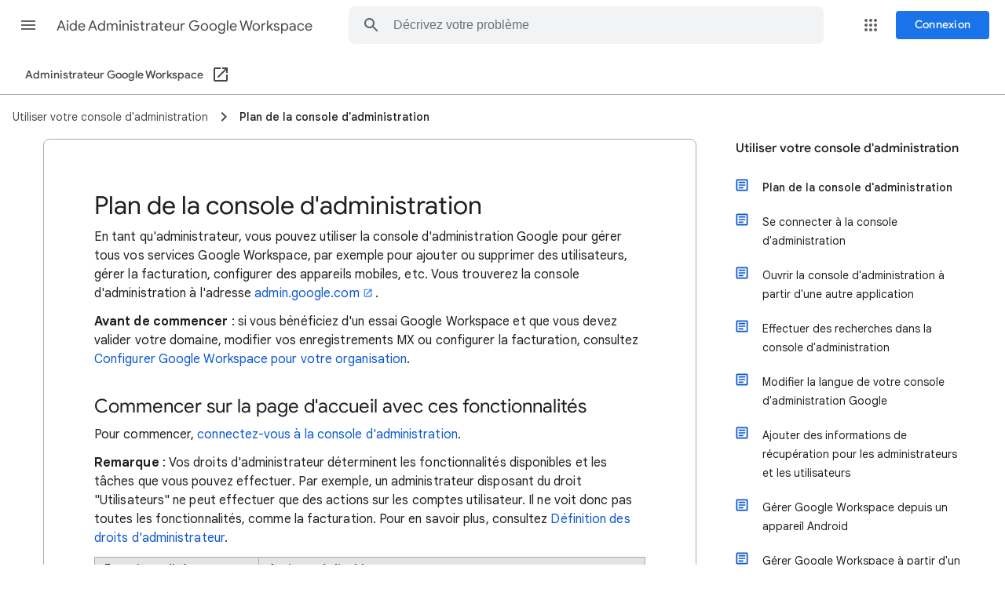

--- FILE ---
content_type: image/svg+xml
request_url: https://storage.googleapis.com/support-kms-prod/SPidUTzajfdzekqYufoPfglhpBJRvtQ0bTWs
body_size: 1286
content:
<svg width="20" height="20" viewBox="0 0 20 20" fill="none" xmlns="http://www.w3.org/2000/svg">
<g id="discover-icon">
<path id="Vector" d="M6.5 13.5L12 12L13.5 6.5L8 8L6.5 13.5ZM10 11C9.72222 11.0139 9.48611 10.9216 9.29167 10.7231C9.09722 10.5247 9 10.2836 9 10C9 9.72222 9.09722 9.48611 9.29167 9.29167C9.48611 9.09722 9.72222 9 10 9C10.2778 9 10.5139 9.09722 10.7083 9.29167C10.9028 9.48611 11 9.72222 11 10C11 10.2778 10.9028 10.5139 10.7083 10.7083C10.5139 10.9028 10.2778 11 10 11ZM10.0058 18C8.90472 18 7.86806 17.7917 6.89583 17.375C5.92361 16.9583 5.07292 16.3854 4.34375 15.6563C3.61458 14.9271 3.04167 14.0767 2.625 13.105C2.20833 12.1333 2 11.0951 2 9.99042C2 8.88569 2.20833 7.85069 2.625 6.88542C3.04167 5.92014 3.61458 5.07292 4.34375 4.34375C5.07292 3.61458 5.92333 3.04167 6.895 2.625C7.86667 2.20833 8.90486 2 10.0096 2C11.1143 2 12.1493 2.20833 13.1146 2.625C14.0799 3.04167 14.9271 3.61458 15.6563 4.34375C16.3854 5.07292 16.9583 5.92167 17.375 6.89C17.7917 7.85847 18 8.89319 18 9.99417C18 11.0953 17.7917 12.1319 17.375 13.1042C16.9583 14.0764 16.3854 14.9271 15.6563 15.6563C14.9271 16.3854 14.0783 16.9583 13.11 17.375C12.1415 17.7917 11.1068 18 10.0058 18ZM10.0048 16.5C11.8072 16.5 13.3403 15.8665 14.6042 14.5994C15.8681 13.3323 16.5 11.7976 16.5 9.99521C16.5 8.19285 15.8665 6.65972 14.5994 5.39583C13.3323 4.13194 11.7976 3.5 9.99521 3.5C8.19285 3.5 6.65972 4.13354 5.39583 5.40062C4.13194 6.66771 3.5 8.20243 3.5 10.0048C3.5 11.8072 4.13354 13.3403 5.40063 14.6042C6.66771 15.8681 8.20243 16.5 10.0048 16.5Z" fill="#80868B"/>
</g>
</svg>


--- FILE ---
content_type: image/svg+xml
request_url: https://storage.googleapis.com/support-kms-prod/SVsPSgW3WkdlVF9Iq6reQonHrWptsaJ93Yfd
body_size: 309
content:
<?xml version="1.0" encoding="UTF-8"?>
<svg width="48px" height="48px" viewBox="0 0 48 48" version="1.1" xmlns="http://www.w3.org/2000/svg" xmlns:xlink="http://www.w3.org/1999/xlink">
    <title>Admin-dashboard-g</title>
    <g id="Page-1" stroke="none" stroke-width="1" fill="none" fill-rule="evenodd">
        <g id="Admin-dashboard-g">
            <polygon id="Path" points="0 0 48 0 48 48 0 48"></polygon>
            <path d="M24,27.8 L24,20.36 L42.72,20.36 C43,21.62 43.22,22.8 43.22,24.46 C43.22,35.88 35.56,44 24.02,44 C12.96,44 4,35.04 4,24 C4,12.96 12.96,4 24,4 C29.4,4 33.92,5.98 37.38,9.22 L31.7,14.74 C30.26,13.38 27.76,11.76 24,11.76 C17.38,11.76 11.98,17.26 11.98,24 C11.98,30.74 17.38,36.24 24,36.24 C31.66,36.24 34.48,30.94 35,27.8 L24,27.8 Z" id="Path" fill="#80868B"></path>
        </g>
    </g>
</svg>

--- FILE ---
content_type: image/svg+xml
request_url: https://storage.googleapis.com/support-kms-prod/WneFVoetME17Xe7MOwDlXuCDgoD0aRONk3WF
body_size: 339
content:
<?xml version="1.0" encoding="UTF-8"?>
<svg width="48px" height="48px" viewBox="0 0 48 48" version="1.1" xmlns="http://www.w3.org/2000/svg" xmlns:xlink="http://www.w3.org/1999/xlink">
    <title>Admin-dashboard-notifications</title>
    <g id="Page-1" stroke="none" stroke-width="1" fill="none" fill-rule="evenodd">
        <g id="Admin-dashboard-notifications">
            <polygon id="Path" points="0 0 48 0 48 48 0 48"></polygon>
            <path d="M36,34 L36,22 C36,15.86 32.74,10.72 27,9.36 L27,8 C27,6.34 25.66,5 24,5 C22.34,5 21,6.34 21,8 L21,9.36 C15.28,10.72 12,15.84 12,22 L12,34 L8,34 L8,38 L40,38 L40,34 L36,34 Z M32,34 L16,34 L16,22 C16,17.04 19.02,13 24,13 C28.98,13 32,17.04 32,22 L32,34 Z M24,44 C26.2,44 28,42.2 28,40 L20,40 C20,42.2 21.8,44 24,44 Z" id="Shape" fill="#80868B" fill-rule="nonzero"></path>
        </g>
    </g>
</svg>

--- FILE ---
content_type: image/svg+xml
request_url: https://storage.googleapis.com/support-kms-prod/TAW3vEn9Ce1AaoRSY7HwbdMYBkZIGKNmz6xr
body_size: 311
content:
<?xml version="1.0" encoding="UTF-8"?>
<svg width="49px" height="49px" viewBox="0 0 49 49" version="1.1" xmlns="http://www.w3.org/2000/svg" xmlns:xlink="http://www.w3.org/1999/xlink">
    <title>Admin-dashboard-ou</title>
    <g id="Page-1" stroke="none" stroke-width="1" fill="none" fill-rule="evenodd">
        <g id="Admin-dashboard-ou" transform="translate(0.793825, 0.500000)">
            <polygon id="Path" points="0 0 48 0 48 48 0 48"></polygon>
            <path d="M44,22 L44,6 L30,6 L30,12 L18,12 L18,6 L4,6 L4,22 L18,22 L18,16 L22,16 L22,36 L30,36 L30,42 L44,42 L44,26 L30,26 L30,32 L26,32 L26,16 L30,16 L30,22 L44,22 Z M14,18 L8,18 L8,10 L14,10 L14,18 Z M34,30 L40,30 L40,38 L34,38 L34,30 Z M34,10 L40,10 L40,18 L34,18 L34,10 Z" id="Shape" fill="#80868B" fill-rule="nonzero"></path>
        </g>
    </g>
</svg>

--- FILE ---
content_type: image/svg+xml
request_url: https://storage.googleapis.com/support-kms-prod/oSMWYM6SVtcmahq8StqMSIV5i75SgQJyGmkC
body_size: 883
content:
<?xml version="1.0" encoding="UTF-8"?>
<svg width="50px" height="50px" viewBox="0 0 50 50" version="1.1" xmlns="http://www.w3.org/2000/svg" xmlns:xlink="http://www.w3.org/1999/xlink">
    <title>cloud_gm_grey600_48dp</title>
    <g id="Page-1" stroke="none" stroke-width="1" fill="none" fill-rule="evenodd">
        <g id="cloud_gm_grey600_48dp">
            <polygon id="Path" points="0 0 50 0 50 50 0 50"></polygon>
            <path d="M36.4583333,39.5833333 L15.625,39.5833333 C9.3125,39.5833333 4.16666667,34.4375 4.16666667,28.125 C4.16666667,22.375 8.52083333,17.5208333 14.125,16.7916667 C16.3125,12.875 20.4583333,10.4166667 25,10.4166667 C31.1875,10.4166667 36.3541667,14.9583333 37.3333333,20.875 C42.1041667,21.3125 45.8333333,25.3333333 45.8333333,30.2083333 C45.8333333,35.375 41.625,39.5833333 36.4583333,39.5833333 Z M25,14.5833333 C21.6875,14.5833333 18.6875,16.5416667 17.3541667,19.6041667 L16.8333333,20.8333333 L15.5,20.8541667 C11.5416667,20.9166667 8.33333333,24.1875 8.33333333,28.125 C8.33333333,32.1458333 11.6041667,35.4166667 15.625,35.4166667 L36.4583333,35.4166667 C39.3333333,35.4166667 41.6666667,33.0833333 41.6666667,30.2083333 C41.6666667,27.3333333 39.3333333,25 36.4583333,25 L33.3333333,25 L33.3333333,22.9166667 C33.3333333,18.3125 29.6041667,14.5833333 25,14.5833333 Z" id="Shape" fill="#80868B" fill-rule="nonzero"></path>
        </g>
    </g>
</svg>

--- FILE ---
content_type: image/svg+xml
request_url: https://storage.googleapis.com/support-kms-prod/cqirsv9SUa1MSoQqIkJndHAPSpjvn2yoxVa7
body_size: 284
content:
<?xml version="1.0" encoding="UTF-8"?>
<svg width="49px" height="49px" viewBox="0 0 49 49" version="1.1" xmlns="http://www.w3.org/2000/svg" xmlns:xlink="http://www.w3.org/1999/xlink">
    <title>Admin-dashboard-security</title>
    <g id="Page-1" stroke="none" stroke-width="1" fill="none" fill-rule="evenodd">
        <g id="Admin-dashboard-security" transform="translate(0.040847, 0.500000)">
            <polygon id="Path" points="0 0 48 0 48 48 0 48"></polygon>
            <path d="M24,4 L7.64,11.28 L7.64,22.18 C7.64,32.28 14.62,41.7 24,44 C33.38,41.7 40.36,32.28 40.36,22.18 L40.36,11.28 L24,4 Z M24,23.98 L36.72,23.98 C35.76,31.48 30.76,38.14 24,40.24 L24,23.98 L11.28,24 L11.28,13.64 L24,7.98 L24,23.98 Z" id="Shape" fill="#80868B" fill-rule="nonzero"></path>
        </g>
    </g>
</svg>

--- FILE ---
content_type: image/svg+xml
request_url: https://storage.googleapis.com/support-kms-prod/EPr3ER7BuDWnzaaHAdWNXN8or2HkHvWvxX83
body_size: 549
content:
<?xml version="1.0" encoding="UTF-8"?>
<svg width="49px" height="48px" viewBox="0 0 49 48" version="1.1" xmlns="http://www.w3.org/2000/svg" xmlns:xlink="http://www.w3.org/1999/xlink">
    <title>Admin-dashboard-domains</title>
    <g id="Page-1" stroke="none" stroke-width="1" fill="none" fill-rule="evenodd">
        <g id="Admin-dashboard-domains" transform="translate(0.817650, 0.000000)">
            <polygon id="Path" points="0 0 48 0 48 48 0 48"></polygon>
            <path d="M24,4 C12.96,4 4,12.96 4,24 C4,35.04 12.96,44 24,44 C35.04,44 44,35.04 44,24 C44,12.96 35.04,4 24,4 Z M8,24 C8,22.78 8.16,21.58 8.42,20.44 L17.98,30 L17.98,32 C17.98,34.2 19.78,36 21.98,36 L21.98,39.86 C14.12,38.86 8,32.14 8,24 Z M35.78,34.8 C35.26,33.18 33.78,32 31.98,32 L29.98,32 L29.98,26 C29.98,24.9 29.08,24 27.98,24 L15.98,24 L15.98,20 L19.98,20 C21.08,20 21.98,19.1 21.98,18 L21.98,14 L25.98,14 C28.18,14 29.98,12.2 29.98,10 L29.98,9.18 C35.84,11.54 40,17.3 40,24 C40,28.16 38.38,31.96 35.78,34.8 Z" id="Shape" fill="#80868B" fill-rule="nonzero"></path>
        </g>
    </g>
</svg>

--- FILE ---
content_type: image/svg+xml
request_url: https://storage.googleapis.com/support-kms-prod/rABNNhuoYZ7NCCc7zMTXScaSzu3Ad0eDPRg0
body_size: 583
content:
<?xml version="1.0" encoding="UTF-8"?>
<svg width="49px" height="48px" viewBox="0 0 49 48" version="1.1" xmlns="http://www.w3.org/2000/svg" xmlns:xlink="http://www.w3.org/1999/xlink">
    <title>Admin-dashboard-rules</title>
    <g id="Page-1" stroke="none" stroke-width="1" fill="none" fill-rule="evenodd">
        <g id="Admin-dashboard-rules" transform="translate(0.311694, 0.000000)">
            <polygon id="Path" points="0 0 48 0 48 48 0 48"></polygon>
            <path d="M24,4.8 C13.44,4.8 4.8,13.44 4.8,24 C4.8,34.56 13.44,43.2 24,43.2 C34.56,43.2 43.2,34.56 43.2,24 C43.2,13.44 34.56,4.8 24,4.8 Z M22.08,39.168 C15.168,38.208 9.6,32.832 8.832,25.92 L14.592,25.92 C15.36,29.76 18.24,32.64 22.08,33.408 L22.08,39.168 Z M20.16,16.32 L14.4,22.08 L8.832,22.08 C9.792,14.592 16.128,8.64 24,8.64 C31.872,8.64 38.208,14.592 39.168,22.08 L33.6,22.08 L27.84,16.32 L20.16,16.32 Z M25.92,39.168 L25.92,33.408 C29.76,32.64 32.64,29.76 33.408,25.92 L39.168,25.92 C38.4,32.832 32.832,38.4 25.92,39.168 L25.92,39.168 Z" id="Shape" fill="#80868B" fill-rule="nonzero"></path>
        </g>
    </g>
</svg>

--- FILE ---
content_type: image/svg+xml
request_url: https://storage.googleapis.com/support-kms-prod/CcRzO8yHx2daIFXgsO07grAZ1z2T24BspUH4
body_size: 442
content:
<?xml version="1.0" encoding="UTF-8"?>
<svg width="50px" height="50px" viewBox="0 0 50 50" version="1.1" xmlns="http://www.w3.org/2000/svg" xmlns:xlink="http://www.w3.org/1999/xlink">
    <title>directory_sync_gm_grey_48dp</title>
    <g id="Page-1" stroke="none" stroke-width="1" fill="none" fill-rule="evenodd">
        <g id="directory_sync_gm_grey_48dp">
            <rect id="Rectangle" x="0" y="0" width="50" height="50"></rect>
            <path d="M25,7.5 C15.325,7.5 7.5,15.325 7.5,25 C7.5,29.475 9.175,33.575 11.95,36.65 L17.5,32.5 C15.575,30.575 14.375,27.925 14.375,25 C14.375,19.15 19.15,14.375 25,14.375 L25,18.425 L35,10.925 L25,3.425 L25,7.5 Z M32.5,17.5 C34.425,19.425 35.625,22.075 35.625,25 C35.625,30.85 30.85,35.625 25,35.625 L25,31.575 L15,39.075 L25,46.575 L25,42.5 C34.675,42.5 42.5,34.675 42.5,25 C42.5,20.525 40.825,16.425 38.05,13.35 L32.5,17.5 Z" id="Shape" fill="#80868B" fill-rule="nonzero"></path>
        </g>
    </g>
</svg>

--- FILE ---
content_type: image/svg+xml
request_url: https://storage.googleapis.com/support-kms-prod/kRVQ7leBpMjmchueB8nrcTPbOIvBSMDaZFBp
body_size: 625
content:
<?xml version="1.0" encoding="UTF-8"?>
<svg width="49px" height="49px" viewBox="0 0 49 49" version="1.1" xmlns="http://www.w3.org/2000/svg" xmlns:xlink="http://www.w3.org/1999/xlink">
    <title>Admin-dashboard-bldgs-resources</title>
    <g id="Page-1" stroke="none" stroke-width="1" fill="none" fill-rule="evenodd">
        <g id="Admin-dashboard-bldgs-resources" transform="translate(0.052759, 0.500000)">
            <polygon id="Path" points="0 0 48 0 48 48 0 48"></polygon>
            <path d="M24,14 L24,6 L4,6 L4,42 L44,42 L44,14 L24,14 Z M12,38 L8,38 L8,34 L12,34 L12,38 Z M12,30 L8,30 L8,26 L12,26 L12,30 Z M12,22 L8,22 L8,18 L12,18 L12,22 Z M12,14 L8,14 L8,10 L12,10 L12,14 Z M20,38 L16,38 L16,34 L20,34 L20,38 Z M20,30 L16,30 L16,26 L20,26 L20,30 Z M20,22 L16,22 L16,18 L20,18 L20,22 Z M20,14 L16,14 L16,10 L20,10 L20,14 Z M40,38 L24,38 L24,34 L28,34 L28,30 L24,30 L24,26 L28,26 L28,22 L24,22 L24,18 L40,18 L40,38 Z M36,22 L32,22 L32,26 L36,26 L36,22 Z M36,30 L32,30 L32,34 L36,34 L36,30 Z" id="Shape" fill="#80868B" fill-rule="nonzero"></path>
        </g>
    </g>
</svg>

--- FILE ---
content_type: image/svg+xml
request_url: https://storage.googleapis.com/support-kms-prod/dunVpf8xKuxS7tVeit1sCINyM8fc0oxb9b0Z
body_size: 166
content:
<?xml version="1.0" encoding="UTF-8"?>
<svg width="49px" height="49px" viewBox="0 0 49 49" version="1.1" xmlns="http://www.w3.org/2000/svg" xmlns:xlink="http://www.w3.org/1999/xlink">
    <title>Admin-dashboard-reports</title>
    <g id="Page-1" stroke="none" stroke-width="1" fill="none" fill-rule="evenodd">
        <g id="Admin-dashboard-reports" transform="translate(0.311694, 0.500000)">
            <polygon id="Path" points="0 0 48 0 48 48 0 48"></polygon>
            <path d="M10,18 L16,18 L16,38 L10,38 L10,18 Z M21,10 L27,10 L27,38 L21,38 L21,10 Z M32,26 L38,26 L38,38 L32,38 L32,26 Z" id="Shape" fill="#80868B" fill-rule="nonzero"></path>
        </g>
    </g>
</svg>

--- FILE ---
content_type: image/svg+xml
request_url: https://storage.googleapis.com/support-kms-prod/9NXmAB99m9Dh2kwElpAMc4LZDPucb9TPdoQV
body_size: 468
content:
<?xml version="1.0" encoding="UTF-8"?>
<svg width="49px" height="49px" viewBox="0 0 49 49" version="1.1" xmlns="http://www.w3.org/2000/svg" xmlns:xlink="http://www.w3.org/1999/xlink">
    <title>Admin-dashboard-acct-settings</title>
    <g id="Page-1" stroke="none" stroke-width="1" fill="none" fill-rule="evenodd">
        <g id="Admin-dashboard-acct-settings" transform="translate(0.817650, 0.500000)">
            <polygon id="Path" points="0 0 48 0 48 48 0 48"></polygon>
            <path d="M40,12 L32,12 L32,8 C32,5.78 30.22,4 28,4 L20,4 C17.78,4 16,5.78 16,8 L16,12 L8,12 C5.78,12 4.02,13.78 4.02,16 L4,38 C4,40.22 5.78,42 8,42 L40,42 C42.22,42 44,40.22 44,38 L44,16 C44,13.78 42.22,12 40,12 Z M20,8 L28,8 L28,12 L20,12 L20,8 Z M40,38 L8,38 L8,16 L40,16 L40,38 Z" id="Shape" fill="#80868B" fill-rule="nonzero"></path>
        </g>
    </g>
</svg>

--- FILE ---
content_type: image/svg+xml
request_url: https://storage.googleapis.com/support-kms-prod/WABNA2pQds29h3AAG991ceX4x9nRMEgvyPKB
body_size: 243
content:
<?xml version="1.0" encoding="UTF-8"?>
<svg width="49px" height="49px" viewBox="0 0 49 49" version="1.1" xmlns="http://www.w3.org/2000/svg" xmlns:xlink="http://www.w3.org/1999/xlink">
    <title>Admin-dashboard-billing</title>
    <g id="Page-1" stroke="none" stroke-width="1" fill="none" fill-rule="evenodd">
        <g id="Admin-dashboard-billing" transform="translate(0.805738, 0.500000)">
            <polygon id="Path" points="0 0 48 0 48 48 0 48"></polygon>
            <path d="M40,8 L8,8 C5.78,8 4.02,9.78 4.02,12 L4,36 C4,38.22 5.78,40 8,40 L40,40 C42.22,40 44,38.22 44,36 L44,12 C44,9.78 42.22,8 40,8 Z M40,36 L8,36 L8,24 L40,24 L40,36 Z M40,16 L8,16 L8,12 L40,12 L40,16 Z" id="Shape" fill="#80868B" fill-rule="nonzero"></path>
        </g>
    </g>
</svg>

--- FILE ---
content_type: image/svg+xml
request_url: https://storage.googleapis.com/support-kms-prod/1nSTmI0tUbaVpnTmV8FjgB3X4hWrf3CVEQUa
body_size: 302
content:
<?xml version="1.0" encoding="UTF-8"?>
<svg width="49px" height="49px" viewBox="0 0 49 49" version="1.1" xmlns="http://www.w3.org/2000/svg" xmlns:xlink="http://www.w3.org/1999/xlink">
    <title>Admin-dashboard-devices</title>
    <g id="Page-1" stroke="none" stroke-width="1" fill="none" fill-rule="evenodd">
        <g id="Admin-dashboard-devices" transform="translate(0.299781, 0.500000)">
            <polygon id="Path" points="0 0 48 0 48 48 0 48"></polygon>
            <path d="M10,12 L42,12 L42,8 L10,8 C7.8,8 6,9.8 6,12 L6,34 L2,34 L2,40 L24,40 L24,34 L10,34 L10,12 Z M42,16 L30,16 C28.9,16 28,16.9 28,18 L28,38 C28,39.1 28.9,40 30,40 L42,40 C43.1,40 44,39.1 44,38 L44,18 C44,16.9 43.1,16 42,16 Z M40,34 L32,34 L32,20 L40,20 L40,34 Z" id="Shape" fill="#80868B" fill-rule="nonzero"></path>
        </g>
    </g>
</svg>

--- FILE ---
content_type: image/svg+xml
request_url: https://storage.googleapis.com/support-kms-prod/8kgx5ku7s1XCEmSQZ1rT4AAm3GeStZFqfRmW
body_size: 508
content:
<?xml version="1.0" encoding="UTF-8"?>
<svg width="49px" height="48px" viewBox="0 0 49 48" version="1.1" xmlns="http://www.w3.org/2000/svg" xmlns:xlink="http://www.w3.org/1999/xlink">
    <title>Admin-dashboard-support</title>
    <g id="Page-1" stroke="none" stroke-width="1" fill="none" fill-rule="evenodd">
        <g id="Admin-dashboard-support" transform="translate(0.052759, 0.000000)">
            <polygon id="Path" points="0 0 48 0 48 48 0 48"></polygon>
            <path d="M23,2 C12.52,2 4,10.52 4,21 C4,31.14 11.98,39.46 22,39.98 L22,47.18 L24.86,45.8 C35.12,40.86 42,30.9 42,21 C42,10.52 33.48,2 23,2 Z M26,40.6 L26,36 L23,36 C14.72,36 8,29.28 8,21 C8,12.72 14.72,6 23,6 C31.28,6 38,12.72 38,21 C38,28.46 33.28,36.02 26,40.6 Z M21,29 L25,29 L25,33 L21,33 L21,29 Z M23,8 C18.58,8 15,11.58 15,16 L19,16 C19,13.8 20.8,12 23,12 C25.2,12 27,13.8 27,16 C27,20 21,19.5 21,26 L25,26 C25,21.5 31,21 31,16 C31,11.58 27.42,8 23,8 Z" id="Shape" fill="#80868B" fill-rule="nonzero"></path>
        </g>
    </g>
</svg>

--- FILE ---
content_type: image/svg+xml
request_url: https://storage.googleapis.com/support-kms-prod/SH0x0A9RTf0ng05QhXzVFMWSCVSpvddaJSY9
body_size: 1094
content:
<?xml version="1.0" encoding="UTF-8"?>
<svg width="49px" height="49px" viewBox="0 0 49 49" version="1.1" xmlns="http://www.w3.org/2000/svg" xmlns:xlink="http://www.w3.org/1999/xlink">
    <title>Admin-dashboard-groups</title>
    <g id="Page-1" stroke="none" stroke-width="1" fill="none" fill-rule="evenodd">
        <g id="Admin-dashboard-groups" transform="translate(0.546803, 0.500000)">
            <rect id="Rectangle" x="0" y="0" width="48" height="48"></rect>
            <path d="M8,26 C10.2,26 12,24.2 12,22 C12,19.8 10.2,18 8,18 C5.8,18 4,19.8 4,22 C4,24.2 5.8,26 8,26 Z M10.26,28.2 C9.52,28.08 8.78,28 8,28 C6.02,28 4.14,28.42 2.44,29.16 C0.96,29.8 0,31.24 0,32.86 L0,36 L9,36 L9,32.78 C9,31.12 9.46,29.56 10.26,28.2 Z M40,26 C42.2,26 44,24.2 44,22 C44,19.8 42.2,18 40,18 C37.8,18 36,19.8 36,22 C36,24.2 37.8,26 40,26 Z M48,32.86 C48,31.24 47.04,29.8 45.56,29.16 C43.86,28.42 41.98,28 40,28 C39.22,28 38.48,28.08 37.74,28.2 C38.54,29.56 39,31.12 39,32.78 L39,36 L48,36 L48,32.86 Z M32.48,27.3 C30.14,26.26 27.26,25.5 24,25.5 C20.74,25.5 17.86,26.28 15.52,27.3 C13.36,28.26 12,30.42 12,32.78 L12,36 L36,36 L36,32.78 C36,30.42 34.64,28.26 32.48,27.3 Z M16.14,32 C16.32,31.54 16.4,31.22 17.96,30.62 C19.9,29.86 21.94,29.5 24,29.5 C26.06,29.5 28.1,29.86 30.04,30.62 C31.58,31.22 31.66,31.54 31.86,32 L16.14,32 Z M24,16 C25.1,16 26,16.9 26,18 C26,19.1 25.1,20 24,20 C22.9,20 22,19.1 22,18 C22,16.9 22.9,16 24,16 M24,12 C20.68,12 18,14.68 18,18 C18,21.32 20.68,24 24,24 C27.32,24 30,21.32 30,18 C30,14.68 27.32,12 24,12 L24,12 Z" id="Shape" fill="#80868B" fill-rule="nonzero"></path>
        </g>
    </g>
</svg>

--- FILE ---
content_type: image/svg+xml
request_url: https://storage.googleapis.com/support-kms-prod/DH37pO7y28Fc6Ju0oow75yqchPnepkuRvUM8
body_size: 1465
content:
<?xml version="1.0" encoding="UTF-8"?>
<svg width="49px" height="48px" viewBox="0 0 49 48" version="1.1" xmlns="http://www.w3.org/2000/svg" xmlns:xlink="http://www.w3.org/1999/xlink">
    <title>Admin-dashboard-admin-roles</title>
    <g id="Page-1" stroke="none" stroke-width="1" fill="none" fill-rule="evenodd">
        <g id="Admin-dashboard-admin-roles" transform="translate(0.558716, 0.000000)">
            <polygon id="Path" points="0 0 48 0 48 48 0 48"></polygon>
            <path d="M34,36 C36.2,36 38,34.2 38,32 C38,29.8 36.2,28 34,28 C31.8,28 30,29.8 30,32 C30,34.2 31.8,36 34,36 Z M41.72,32 C41.72,32.34 41.7,32.66 41.66,32.98 L43.8,34.62 C44,34.78 44.06,35.04 43.92,35.26 L41.86,38.72 C41.74,38.94 41.46,39.04 41.22,38.94 L38.66,37.94 C38.14,38.32 37.56,38.66 36.92,38.92 L36.54,41.58 C36.54,41.82 36.32,42 36.06,42 L31.94,42 C31.68,42 31.48,41.82 31.42,41.58 L31.04,38.92 C30.42,38.68 29.84,38.34 29.3,37.94 L26.74,38.94 C26.5,39.02 26.24,38.94 26.1,38.72 L24.04,35.26 C23.92,35.04 23.98,34.78 24.16,34.62 L26.34,32.98 C26.28,32.66 26.26,32.32 26.26,32 C26.26,31.68 26.3,31.34 26.36,31.02 L24.18,29.36 C23.98,29.22 23.92,28.94 24.06,28.72 L26.12,25.26 C26.24,25.04 26.52,24.94 26.76,25.04 L29.32,26.04 C29.84,25.66 30.42,25.32 31.06,25.06 L31.44,22.4 C31.48,22.16 31.68,21.98 31.94,21.98 L36.06,21.98 C36.32,21.98 36.54,22.16 36.58,22.4 L36.96,25.06 C37.6,25.3 38.16,25.64 38.7,26.04 L41.26,25.04 C41.5,24.96 41.76,25.04 41.9,25.26 L43.96,28.72 C44.08,28.94 44.02,29.2 43.84,29.36 L41.66,31.02 C41.68,31.34 41.72,31.66 41.72,32 L41.72,32 Z M20,12 C22.2,12 24,13.8 24,16 C24,18.2 22.2,20 20,20 C17.8,20 16,18.2 16,16 C16,13.8 17.8,12 20,12 Z M22.04,26.1 L20,30 C14.6,30 8.4,32.58 8,34.02 L8,36 L20,36 L22.1,40 L4,40 L4,34 C4,28.68 14.66,26 20,26 C20.62,26 21.3,26.04 22.04,26.1 Z M20,24 C24.42,24 28,20.42 28,16 C28,11.58 24.42,8 20,8 C15.58,8 12,11.58 12,16 C12,20.42 15.58,24 20,24 Z" id="Shape" fill="#80868B" fill-rule="nonzero"></path>
        </g>
    </g>
</svg>

--- FILE ---
content_type: image/svg+xml
request_url: https://storage.googleapis.com/support-kms-prod/L6OhaJyxNRWFY2cI8gS3SiQxaGFJcCpajxKJ
body_size: 437
content:
<?xml version="1.0" encoding="UTF-8"?>
<svg width="49px" height="49px" viewBox="0 0 49 49" version="1.1" xmlns="http://www.w3.org/2000/svg" xmlns:xlink="http://www.w3.org/1999/xlink">
    <title>Admin-dashboard-users</title>
    <g id="Page-1" stroke="none" stroke-width="1" fill="none" fill-rule="evenodd">
        <g id="Admin-dashboard-users" transform="translate(0.064672, 0.500000)">
            <polygon id="Path" points="0 0 48 0 48 48 0 48"></polygon>
            <path d="M24,12 C26.2,12 28,13.8 28,16 C28,18.2 26.2,20 24,20 C21.8,20 20,18.2 20,16 C20,13.8 21.8,12 24,12 M24,30 C29.4,30 35.6,32.58 36,34 L36,36 L12,36 L12,34.02 C12.4,32.58 18.6,30 24,30 M24,8 C19.58,8 16,11.58 16,16 C16,20.42 19.58,24 24,24 C28.42,24 32,20.42 32,16 C32,11.58 28.42,8 24,8 L24,8 Z M24,26 C18.66,26 8,28.68 8,34 L8,40 L40,40 L40,34 C40,28.68 29.34,26 24,26 L24,26 Z" id="Shape" fill="#80868B" fill-rule="nonzero"></path>
        </g>
    </g>
</svg>

--- FILE ---
content_type: image/svg+xml
request_url: https://storage.googleapis.com/support-kms-prod/A9Xoy8FdymVsUXVsD1wnTEqVOEbUltfD0TUz
body_size: 925
content:
<?xml version="1.0" encoding="UTF-8"?>
<svg width="49px" height="49px" viewBox="0 0 49 49" version="1.1" xmlns="http://www.w3.org/2000/svg" xmlns:xlink="http://www.w3.org/1999/xlink">
    <title>Admin-dashboard-apps</title>
    <g id="Page-1" stroke="none" stroke-width="1" fill="none" fill-rule="evenodd">
        <g id="Admin-dashboard-apps" transform="translate(0.558716, 0.500000)">
            <polygon id="Path" points="0 0 48 0 48 48 0 48"></polygon>
            <path d="M12,16 C14.2,16 16,14.2 16,12 C16,9.8 14.2,8 12,8 C9.8,8 8,9.8 8,12 C8,14.2 9.8,16 12,16 Z M24,40 C26.2,40 28,38.2 28,36 C28,33.8 26.2,32 24,32 C21.8,32 20,33.8 20,36 C20,38.2 21.8,40 24,40 Z M12,40 C14.2,40 16,38.2 16,36 C16,33.8 14.2,32 12,32 C9.8,32 8,33.8 8,36 C8,38.2 9.8,40 12,40 Z M12,28 C14.2,28 16,26.2 16,24 C16,21.8 14.2,20 12,20 C9.8,20 8,21.8 8,24 C8,26.2 9.8,28 12,28 Z M24,28 C26.2,28 28,26.2 28,24 C28,21.8 26.2,20 24,20 C21.8,20 20,21.8 20,24 C20,26.2 21.8,28 24,28 Z M32,12 C32,14.2 33.8,16 36,16 C38.2,16 40,14.2 40,12 C40,9.8 38.2,8 36,8 C33.8,8 32,9.8 32,12 Z M24,16 C26.2,16 28,14.2 28,12 C28,9.8 26.2,8 24,8 C21.8,8 20,9.8 20,12 C20,14.2 21.8,16 24,16 Z M36,28 C38.2,28 40,26.2 40,24 C40,21.8 38.2,20 36,20 C33.8,20 32,21.8 32,24 C32,26.2 33.8,28 36,28 Z M36,40 C38.2,40 40,38.2 40,36 C40,33.8 38.2,32 36,32 C33.8,32 32,33.8 32,36 C32,38.2 33.8,40 36,40 Z" id="Shape" fill="#80868B" fill-rule="nonzero"></path>
        </g>
    </g>
</svg>

--- FILE ---
content_type: image/svg+xml
request_url: https://storage.googleapis.com/support-kms-prod/zgqZDwC8kKdZwo2rRgrxigprpOdFbJn7Uodl
body_size: 110
content:
<svg xmlns="http://www.w3.org/2000/svg" enable-background="new 0 0 20 20" height="48px" viewBox="0 0 20 20" width="48px" fill="#80868B"><g><rect fill="none" height="20" width="20"/></g><g><g><path d="M10,5.5h6.61C15.17,3.39,12.75,2,10,2C7.44,2,5.16,3.21,3.7,5.08l2.04,3.54C6.32,6.81,8,5.5,10,5.5z"/><path d="M17.41,7h-4.08c0.72,0.8,1.17,1.84,1.17,3c0,0.82-0.24,1.58-0.62,2.24l-3.28,5.73C14.73,17.66,18,14.22,18,10 C18,8.94,17.79,7.93,17.41,7z"/><path d="M10,14.5c-1.67,0-3.1-0.92-3.88-2.26L2.8,6.53C2.29,7.58,2,8.75,2,10c0,4.04,3,7.38,6.9,7.91l2.03-3.51 C10.62,14.47,10.32,14.5,10,14.5z"/><circle cx="10" cy="10" r="3"/></g></g></svg>